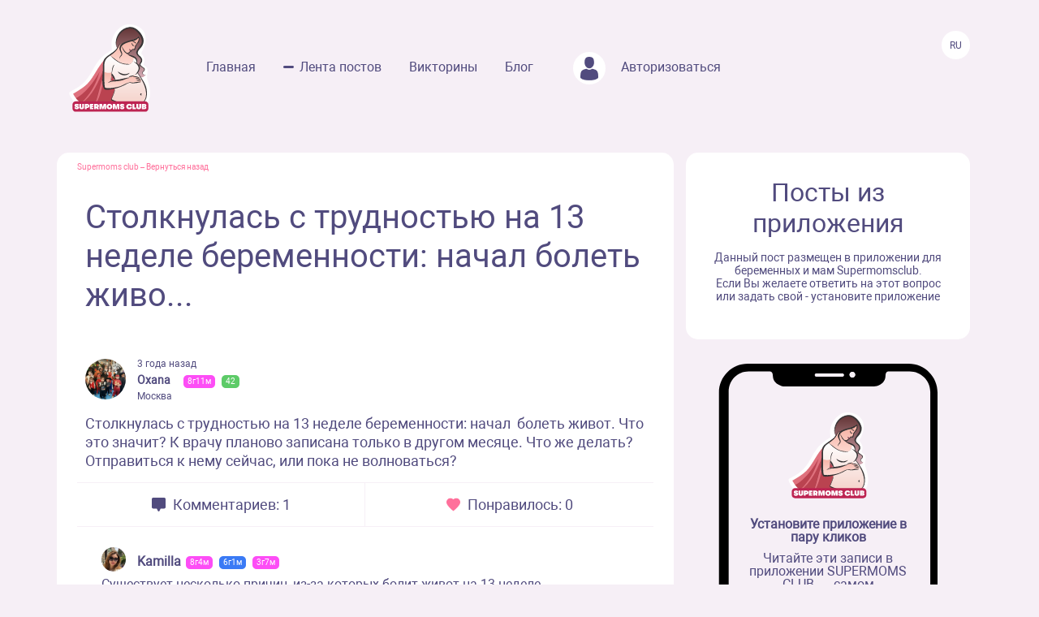

--- FILE ---
content_type: text/html; charset=UTF-8
request_url: https://www.supermomsclub.app/web/posts/69112
body_size: 5088
content:
<!doctype html>
<html lang="ru">
<head>
    <meta http-equiv="X-UA-Compatible" content="IE=edge">
    <meta name="viewport" content="width=device-width, initial-scale=1">
    <title>Столкнулась с трудностью на 13 неделе беременности: начал  болеть живо...</title>
    <meta content="text/html; charset=utf-8" http-equiv="Content-Type">
    <meta name="description" content="Столкнулась с трудностью на 13 неделе беременности: начал  болеть живот. Что это значит? К врачу планово записана только в другом месяце. Что же делать? Отправиться к нему сейчас, или пока не волноваться?">
    <meta name="apple-itunes-app" content="app-id=1501656731">
    <meta property="al:ios:app_store_id" content="1501656731">
    <meta property="al:ios:app_name" content="Supermomsclub">
    <meta property="al:android:package" content="app.supermoms.club">
    <meta property="al:android:url" content="https://www.supermomsclub.app/">
    <meta property="al:android:app_name" content="Supermomsclub">
    <meta property="og:title" content="Столкнулась с трудностью на 13 неделе беременности: начал  болеть живо...">
    <!--<meta property="og:url" content="https://www.supermomsclub.app/">-->
    <meta property="og:description" content="Столкнулась с трудностью на 13 неделе беременности: начал  болеть живот. Что это значит? К врачу планово записана только в другом месяце. Что же делать? Отправиться к нему сейчас, или пока не волноваться?">
    <meta property="og:site_name" content="Приложение для ведения беременности и мам">
    <meta property="og:locale" content="ru_RU">
    <meta property="og:type" content="website">
    <meta property="og:image" content="https://www.supermomsclub.app/images/ogimage.jpg">
    <meta name="author" content="SupermomsClub app">
    <meta name="copyright" content="© 2022 SuperMoms Club">
    <meta name="contact" content="info@supermomsclub.app">
    <link rel="shortcut icon" href="/images/favicon.ico" type="image/x-icon">
    
    <link rel="icon" href="/images/favicon.ico" type="image/x-icon">
    <link rel="stylesheet" href="https://stackpath.bootstrapcdn.com/bootstrap/4.3.1/css/bootstrap.min.css">
    <link href="/fonts/roboto/roboto.css" rel="stylesheet">
    
    <link rel="alternate" href="https://www.supermomsclub.app/web/posts/69112" hreflang="ru">
    <link rel="canonical" href="https://www.supermomsclub.app/web/posts/69112">
    <meta name="verify-admitad" content="c16da8c9c4">

    <link href="/css/style_inner.css" rel="stylesheet">
    <link href="/js/pgw_slider/pgwslider.min.css" rel="stylesheet">
    <link href="/css/magnific-popup.css" rel="stylesheet">
    <script src="https://ajax.googleapis.com/ajax/libs/jquery/1.9.1/jquery.min.js"></script>
    <script src="/js/jquery.magnific-popup.min.js"></script>
    
    <!-- Facebook Pixel Code -->
<script>
!function(f,b,e,v,n,t,s)
{if(f.fbq)return;n=f.fbq=function(){n.callMethod?
n.callMethod.apply(n,arguments):n.queue.push(arguments)};
if(!f._fbq)f._fbq=n;n.push=n;n.loaded=!0;n.version='2.0';
n.queue=[];t=b.createElement(e);t.async=!0;
t.src=v;s=b.getElementsByTagName(e)[0];
s.parentNode.insertBefore(t,s)}(window, document,'script',
'https://connect.facebook.net/en_US/fbevents.js');
fbq('init', '936728973817046');
fbq('track', 'PageView');
</script>
<!-- End Facebook Pixel Code -->

<!-- Yandex.RTB -->
<!-- <script>window.yaContextCb=window.yaContextCb||[]</script>
<script src="https://yandex.ru/ads/system/context.js" async></script> -->

<!-- Yandex.RTB R-A-2139836-1 -->
<!-- <script>window.yaContextCb.push(()=>{
  Ya.Context.AdvManager.render({
    type: 'fullscreen',
    platform: 'touch',
    blockId: 'R-A-2139836-1'
  })
})</script> -->


    </head>
<body>
<noscript><img height="1" width="1" style="display:none" alt="fbpixel" src="https://www.facebook.com/tr?id=936728973817046&ev=PageView&noscript=1"></noscript>
<script src="/js/tabs.js"></script>
<script src="/js/pgw_slider/pgwslider.min.js"></script>
<section id="header">
    <div class="container">
        <div class="row">
            <div class="col-md-11 col-sm-11 col-xs-12 inner_menu">
                <img src="/images/icon/close_dark.svg" class="hamburger_close" alt="close">
                <div class="hd_logo">
                    <a href="/">
                        <img src="/images/logo.svg" alt="logo Supermoms Club">
                    </a>
                </div>
                <div class="hd_menu">
                    <ul>
                        <li><a href="/">Главная</a></li>
                        <li><a href="/web/posts/" class="hd_menu-active">Лента постов</a></li>
                        <li><a href="/quiz.php">Викторины</a></li>
                        <li><a href="/blog/">Блог</a></li>
                        <!--<li><a href=""><img src="/images/icon/quation.png"></a></li>-->
                                                <li><a href="https://www.supermomsclub.app/web/amp/login">
                            <div class="hd_avatar"></div> Авторизоваться
                        </a></li>
                        
                    </ul>
                    <div class="mobile_only" style="margin:10px 20px;text-align: center;">
                        <div style="text-align:center; font-size:20px; color:#514B7E; margin:30px auto 10px;">Скачайте
                            приложение:
                        </div>
                        <a onclick="return gtag_report_conversion('https://supermoms.onelink.me/kp7D/PlayMarketMobile');"
                           href="https://supermoms.onelink.me/kp7D/PlayMarketMobile">
                            <img src="/images/gplay.svg" alt="Download from Google Play">
                        </a>
                        <a onclick="return gtag_report_conversion('https://supermoms.onelink.me/kp7D/AppStoreMobile');"
                           href="https://supermoms.onelink.me/kp7D/AppStoreMobile">
                            <img src="/images/appstore.svg" alt="Download from Appstore">
                        </a>
                    </div>
                </div>
            </div>
            <div class="col-md-1 col-sm-1 col-xs-12">
                <div class="hamburger hamburger_inner">
                    <img src="/images/hamburger.svg" alt="Menu">
                </div>

                    <div class="hd_right">
                      <div class="hd_lang">
                          <span>Ru</span>
                      </div>
                    </div>

            </div>
        </div>
    </div>
</section>
<div class="mobile-app-buttons mobile_only">
  <div class="" style="margin:10px;">
          <strong>👇 Скачай лучшее приложение для мам 👇</strong>
        </div>


      <div class="" style="height: 40px; display: inline-block;">
          <a href="https://supermoms.onelink.me/kp7D/AppStoreMobile" onclick="ym(57690190,'reachGoal','download'); return true;"><img src="/images/appstore.svg" class="" alt="Download from Appstore"></a>
      </div>

&nbsp;
        <div class="" style="height: 40px; display: inline-block;">
        <a href="https://supermoms.onelink.me/kp7D/PlayMarketMobile" onclick="ym(57690190,'reachGoal','download'); return true;"><img src="/images/gplay.svg" class="" alt="Download from Google Play"></a>
        </div>

</div>
<!-- <div class="container">


  <!-- Yandex.RTB R-A-2139836-2
<div id="yandex_rtb_R-A-2139836-2"></div>
<script>window.yaContextCb.push(()=>{
  Ya.Context.AdvManager.render({
    renderTo: 'yandex_rtb_R-A-2139836-2',
    blockId: 'R-A-2139836-2'
  })
})</script>
</div> -->

    <section id="dmobpost">
        <div class="container">
            <div class="row">
                <div class="col-md-8 col-sm-6 col-xs-12 maincontainer">
                    <div class="goback"><a href="/">Supermoms club</a> – <a href="/web/posts/">Вернуться назад</a></div>
                    <div class="dmobpost_zapisi-head">
                      <div class="dzh_text"><h1>Столкнулась с трудностью на 13 неделе беременности: начал  болеть живо...</h1></div>
                    </div>
                    <div class="dmobpost_block">
                        <div class="dmobpost_block-top">
                                                            <div style="background-image:url('/web/photo/GdM1QPCIjX3oQkZANvBLMF0wVTq0swR6F4Z23Wty.jpeg');"
                                     class="post_avatar"></div>
                                                                                                                    <div class="dmobpost_block-top_text">
                                    <span class="dbtt_time">3 года назад</span>
                                    <span class="dbtt_name">Oxana</span>
                                    <span
            class="dbtt_girl">8г11м</span>
                    <span
            class="dbtt_pregnant">42</span>
                                        <span class="dbtt_city">Москва</span>
                                </div>
                                                    </div>
                        <div class="dmobpost_block-content">
                                                        <p style="white-space: pre-wrap">Столкнулась с трудностью на 13 неделе беременности: начал  болеть живот. Что это значит? К врачу планово записана только в другом месяце. Что же делать? Отправиться к нему сейчас, или пока не волноваться?</p>
                        </div>
                        <div class="dmobpost_block-icons">
                            <div class="dmobpost_block-icons_left">
                                <img src="/images/icon/dmobpost_block-icons_left.svg" alt="Комментариев">
                                <span>Комментариев: 1</span>
                            </div>
                            <div class="dmobpost_block-icons_right">
                                <img src="/images/icon/dmobpost_block-icons_right.svg" alt="Понравилось">
                                <span>Понравилось: 0</span>
                            </div>
                        </div>
                        <div class="dmobpost_block-comment">
                                                                                                <div class="dmobpost_block-comment_text">
                                                                                    <div style="background-image:url('/web/photo/11vbw76MQLbbqenTnJ3Zv7LMYBtWucfDcwUvoJju.jpeg');"
                                                 class="post_avatar post_avatar_comment"></div>
                                                                                <div class="dbct_nik">Kamilla</div>
                                        <span
            class="dbtt_girl">8г4м</span>
                <span
            class="dbtt_boy">6г1м</span>
                <span
            class="dbtt_girl">3г7м</span>
                                                    <div>Существует несколько причин, из-за которых болит живот на 13 неделе беременности. Самая безопасная – рост матки, связочного аппарата, кишечника и движение плода. Вреда такие боли не представляют, и не требуют медицинской помощи. А вот если 13  неделя беременности, и болит живот как при месячных (тянущий характер), то необходимо обязательно обратиться к врачу, поскольку есть риск самопроизвольного аборта. Когда тянущая боль сопровождается регулярным желанием сходить в туалет, то может быть воспаление мочевого. В таком случае рекомендуется также в срочном порядке посетить уролога.</div>
                                        <div class="dbct_reply">
                                            <a href="#popup">Ответить</a>
                                            <span class="dbct_createdat">3 года назад</span>
                                        </div>
                                                                            </div>
                                                                                                                                                                                        </div>
                        



                        <div class="dmobpost_block-btm">
                          <span>Ещё больше обсуждений в приложении Supermoms </span>
                          <a href="https://supermoms.onelink.me/kp7D/d620146b"><span class="downloadlink">Скачать приложение</span></a>
                        </div>

                        <!-- Yandex.RTB R-A-2139836-3 -->
                        <!-- <div id="yandex_rtb_R-A-2139836-3"></div>
                        <script>window.yaContextCb.push(()=>{
                        Ya.Context.AdvManager.render({
                        renderTo: 'yandex_rtb_R-A-2139836-3',
                        blockId: 'R-A-2139836-3'
                        })
                        })</script> -->

                    </div>
                    <div class="dmobpost_block-footer">

                      <!-- <script async src="https://pagead2.googlesyndication.com/pagead/js/adsbygoogle.js?client=ca-pub-5219540467999162"
     crossorigin="anonymous"></script>
<!-- Под постами квадратные
<ins class="adsbygoogle"
     style="display:block"
     data-ad-client="ca-pub-5219540467999162"
     data-ad-slot="8670266318"
     data-ad-format="auto"
     data-full-width-responsive="true"></ins>
<script>
     (adsbygoogle = window.adsbygoogle || []).push({});
</script> -->


                        <span class="fc_one">© 2023 SUPERMOMSCLUB</span>
                        <a href="https://www.supermomsclub.app/policy.php"><span
                                class="fc_two">Политика конфиденциальности</span></a>
                        <a href="https://www.supermomsclub.app/termsofuse.php"><span class="fc_three">Пользовательское соглашение</span></a>
                    </div>
                </div>
                <div class="col-md-4 col-sm-6 col-xs-12">
                    <div class="dmobpost_posts">
                        <h2>Посты из приложения</h2>
                        <span>Данный пост размещен в приложении для беременных и мам Supermomsclub. <br>
            Если Вы желаете ответить на этот вопрос или задать свой - установите приложение</span>
                        <!--<a href="">
                            <span class="dmobpost_link">Открыть в приложении</span>
                        </a>-->
                    </div>
                    <div class="dmobpost_hand">
                        <div class="dmobpost_iphone"><strong>Установите приложение в пару кликов</strong>
                            <p style="margin:10px 0 20px;">Читайте эти записи в приложении SUPERMOMS CLUB — самом
                                популярном приложении для беременных и мам!</p>
                                                            <a href="https://supermoms.onelink.me/kp7D/PlayMarketDesktop"  onclick="ym(57690190,'reachGoal','download'); return true;"><img src="/images/gplay.svg" class="icon_svg" alt="Download from Google Play"></a><br>
<a href="https://supermoms.onelink.me/kp7D/AppStoreDesktop" onclick="ym(57690190,'reachGoal','download'); return true;"><img src="/images/appstore.svg" class="icon_svg" alt="Download from Appstore"></a>
                                                    </div>
                    </div>
                </div>
            </div>
        </div>
    </section>
    <script>
        $('#imageClick').click(function (e) {
            $('#imageInput').click();
            return false;
        })
        $(document).ready(function() {
            $('.pgwSlider').pgwSlider({
                displayList: false,
                displayControls: true,
                autoSlide: false,
                adaptiveHeight: true
            });

            $('.comments_attachments_image').magnificPopup({
                type: 'image'
            });
        });
    </script>
<script src="https://www.supermomsclub.app/js/reset.js"></script>
<!-- Yandex.Metrika counter -->
<script> (function (m, e, t, r, i, k, a) {
        m[i] = m[i] || function () {
            (m[i].a = m[i].a || []).push(arguments)
        };
        m[i].l = 1 * new Date();
        k = e.createElement(t), a = e.getElementsByTagName(t)[0], k.async = 1, k.src = r, a.parentNode.insertBefore(k, a)
    })(window, document, "script", "https://mc.yandex.ru/metrika/tag.js", "ym");
    ym(57690190, "init", {clickmap: true, trackLinks: true, accurateTrackBounce: true, webvisor: true}); </script>
<noscript>
    <div><img src="https://mc.yandex.ru/watch/57690190" style="position:absolute; left:-9999px;" alt="Yandex"></div>
</noscript> <!-- /Yandex.Metrika counter -->
<!-- Global site tag (gtag.js) - Google Analytics -->
<script async src="https://www.googletagmanager.com/gtag/js?id=G-R160E1GJME"></script>
<script>
    window.dataLayer = window.dataLayer || [];

    function gtag() {
        dataLayer.push(arguments);
    }

    gtag('js', new Date());
    gtag('config', 'G-R160E1GJME');
</script>
<script src="/js/bootstrap.min.js"></script>

</body>
</html>
